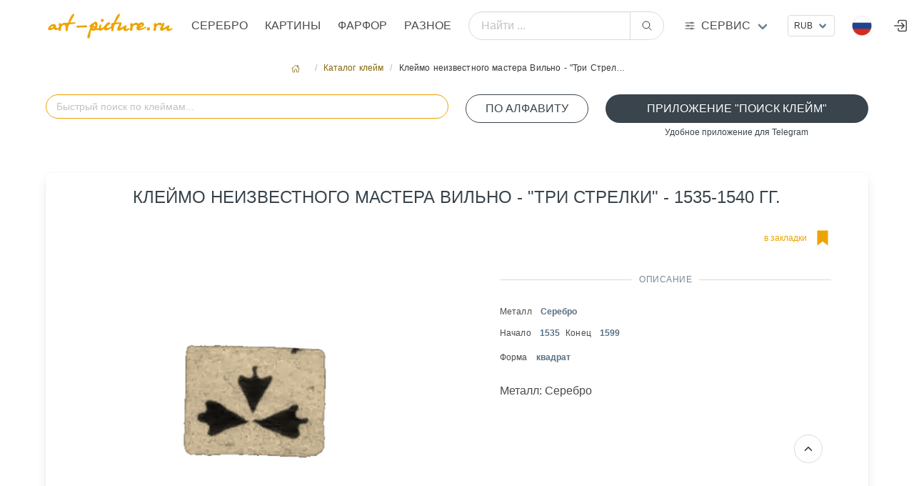

--- FILE ---
content_type: text/html; charset=utf8
request_url: https://art-picture.ru/label/3510/
body_size: 7985
content:
<!DOCTYPE html><html class="has-navbar-fixed-top" dir="ltr" lang="ru"><head><meta charset="utf-8"/><meta content="width=device-width, initial-scale=1" name="viewport"/><title>Клеймо неизвестного мастера Вильно - "Три Стрелки" - 1535-1540 гг., Аукцион искусства и старины art-picture.ru</title><meta content=' Название "Клеймо неизвестного мастера Вильно - "Три Стрелки" - 1535-1540 гг. Аукцион искусства и старины art-picture.ru ' name="description"/><meta content='Клеймо неизвестного мастера Вильно - "Три Стрелки" - 1535-1540 гг.' name="keywords"/><meta content="index, follow" name="robots"/><meta content='Клеймо неизвестного мастера Вильно - "Три Стрелки" - 1535-1540 гг., Аукцион искусства и старины art-picture.ru' property="og:title"/><meta content=' Название "Клеймо неизвестного мастера Вильно - "Три Стрелки" - 1535-1540 гг. Аукцион искусства и старины art-picture.ru ' property="og:description"/><meta content="article" property="og:type"/><meta content='Аукцион искусства и старины art-picture.ru,  Клеймо неизвестного мастера Вильно - "Три Стрелки" - 1535-1540 гг.' itemprop="og:name"/><meta content="https://art-picture.ru/label/3510/" property="og:url"/><meta content='Аукцион искусства и старины art-picture.ru,  Клеймо неизвестного мастера Вильно - "Три Стрелки" - 1535-1540 гг.' itemprop="name"/><link href="https://art-picture.ru/label/3510/" rel="canonical"/><link href="/public/static/imlogo/ico.png" rel="shortcut icon" type="image/x-icon"/><link href="/public/static/CACHE/css/output.a92a90d26299.css" rel="stylesheet" type="text/css"/><link href="/public/static/css/add-on/item_detail.css" rel="stylesheet"/><link href="/public/static/css/search/awesomplete.css" rel="stylesheet"/><script type="application/ld+json">{"@context": "https://schema.org/", "@type": "Article", "author": {"@type": "Organization", "name": "art-picture.ru", "url": "https://art-picture.ru"}, "dateModified": "2026-01-25T06:51:03.876Z", "datePublished": "2026-01-25T06:51:03.876Z", "description": "Клеймо неизвестного мастера Вильно - \"Три Стрелки\" - 1535-1540 гг.", "headline": "Клеймо неизвестного мастера Вильно - \"Три Стрелки\" - 1535-1540 гг.", "image": "https://art-picture.ru/public/media/label/3510.png", "mainEntityOfPage": {"@id": "https://art-picture.ru/label/3510/", "@type": "WebPage"}, "name": "Клеймо неизвестного мастера Вильно - \"Три Стрелки\" - 1535-1540 гг.", "publisher": {"@type": "Organization", "name": "art-picture.ru"}, "url": "https://art-picture.ru/label/3510/"}</script></head><body><div id="top"></div><nav class="navbar is-fixed-top is-flex is-transparent mb-0 pb-0"><div class="container"><div class="navbar-brand is-hidden-desktop"><a class="navbar-item" href="/"><img class="logotype" src="/public/static/imgsite/art6-mini-1.png"/></a><!-- <div class="navbar-item "> --><div class="navbar-burger burger" data-target="navMenubd-example"><span></span><span></span><span></span></div><!-- </div> --></div><div class="navbar-menu" id="navMenubd-example"><div class="navbar-start"><div class="navbar-item is-hidden-desktop"><div class="columns is-mobile is-gapless"><div class="column"><div class="control has-icons-left"><div class="select is-fullwidth is-small"><form action="/i18n/setlang/" id="language-form-mobile" method="post"><input name="csrfmiddlewaretoken" type="hidden" value="X3P1XrAtbZYnAvZtko0YzBsBlCnfuOptTQoOABxHonBxgw7nJz2TT5n6Z9EYtaAA"/><input name="next" type="hidden" value=""/><select name="language" onchange="document.getElementById('language-form-mobile').submit()" style="text-transform: uppercase;"><option selected="" style="text-transform: uppercase;" value="ru">Русский</option><option style="text-transform: uppercase;" value="en">Английский</option><option style="text-transform: uppercase;" value="zh-hans">Упрощенный китайский</option></select></form></div><div class="icon is-small is-left"><img align="left" alt="ru" class="mr-1 image" height="16" src="/public/static/flags/ru.png" width="16"/><!-- <i class="fas fa-globe"></i> --></div></div></div><div class="column"><div class="control ml-2"><div class="select is-fullwidth is-small"><form action="/set-currency/" id="currency-mobile" method="post"><input name="csrfmiddlewaretoken" type="hidden" value="X3P1XrAtbZYnAvZtko0YzBsBlCnfuOptTQoOABxHonBxgw7nJz2TT5n6Z9EYtaAA"/><input name="next" type="hidden" value=""/><input id="currency-input" name="currency" type="hidden" value=""/><select name="currency" onchange="document.getElementById('currency-mobile').submit()"><option selected="" value="rub">RUB</option><option value="usd">USD</option><option value="eur">EUR</option><option value="cny">CNY</option></select></form></div></div></div></div></div><form action="/search/global/" class="navbar-item is-flex-grow-1 is-hidden-desktop" method="get"><div class="field has-addons is-flex-grow-1"><p class="control is-flex-grow-1"><input class="input is-rounded" name="q" placeholder="Найти ..." type="text"/></p><p class="control"><button class="button is-rounded" type="submit"><span class="icon"><ion-icon name="search-outline"></ion-icon></span></button></p></div></form><div class="navbar-brand is-hidden-touch"><a class="navbar-item" href="/"><img alt="Главная страница" class="logotype" src="/public/static/imgsite/art6-mini-1.png"/></a></div><a class="navbar-item is-uppercase" href="/items/jewelry/">Серебро</a><a class="navbar-item is-uppercase" href="/items/picture/">Картины</a><a class="navbar-item is-uppercase" href="/items/crockery/">Фарфор</a><a class="navbar-item is-uppercase" href="/items/other/">Разное</a></div><form action="/search/global/" class="navbar-item is-flex-grow-1 is-hidden-touch my-2" method="get"><div class="field has-addons is-flex-grow-1 is-flex is-justify-content-center is-align-items-center align-items is-align-content-baseline"><p class="control is-flex-grow-1"><input class="input is-rounded" name="q" placeholder="Найти ..." type="text"/></p><p class="control"><button class="button is-rounded" type="submit"><span class="icon"><ion-icon name="search-outline"></ion-icon></span></button></p></div></form><div class="navbar-item has-dropdown is-hoverable is-mega"><a class="navbar-link flex is-hidden-touch" href="#" title="Art-picture дополнительные услуги"><div class="is-relative is-uppercase"><span class="icon-text"><span class="icon"><!-- <ion-icon name="swap-horizontal-outline" ></ion-icon> --><ion-icon name="options-outline"></ion-icon></span><span>Сервис</span></span></div></a><div class="navbar-dropdown" data-style="width: 10rem;" id="_serviceDropdown"><div class="container m-4"><div class="columns"><div class="column"><p class="title is-6 is-spaced has-text-primary-dark has-text-weight-medium is-uppercase my-1">Справочники</p><p class="subtitle is-7">необходимы справочные материалы</p><a class="is-fullwidth button is-uppercase is-ghost is-size-7" href="/label/">Справочник клейм серебра</a><p class="mt-0 mb-4 has-text-centered">Клейма бронзы, серебра, золота, платины, палладия</p><a class="is-fullwidth button is-uppercase is-ghost is-size-7" href="/paper/factory/">Справочник клейм фарфора</a><p class="mt-0 mb-4 has-text-centered">Известные марки фарфора,стекла, ювеоирных изделий</p><a class="is-fullwidth button is-uppercase is-ghost is-size-7" href="/rock/">Алфавитный справочник камнерезов</a><p class="mt-0 has-text-centered">Справочник известных мастеров</p></div><div class="column"><a class="title is-6 is-spaced has-text-primary-dark has-text-weight-medium is-uppercase" href="/journal/">Журнал</a><p class="my-2"><a href="/journal/">Интернет журнал</a></p><a class="title is-6 is-spaced has-text-primary-dark has-text-weight-medium is-uppercase" href="/buyout/create_freeitem/">Выкуп</a><p class="subtitle is-7 mt-1">покупка предметов искусства, антиквариата</p><a class="is-fullwidth button is-rounded is-outlined is-uppercase my-4 is-size-7 is-success" href="/buyout/create_freeitem/">Покупка / Оценка</a><ul class="is-7"><li><a href="/buyout/create_freeitem/">Бесплатная оценка</a></li><li><a href="/buyout/create_freeitem/">Работаем по всей России</a></li><li><a href="/buyout/create_freeitem/">Высокий уровень экспертизы</a></li><li><a href="/buyout/create_freeitem/">Выплата в удобной форме</a></li><li><a class="is-fullwidth button is-rounded is-outlined is-uppercase my-4 is-size-7 is-success" href="https://t.me/+79037433322" target="_blank"><span class="icon"><ion-icon name="paper-plane-outline"></ion-icon></span><span>Подать заявку через Telegram</span></a></li></ul></div><div class="column"><p class="title is-6 is-spaced has-text-primary-dark has-text-weight-medium is-uppercase my-1">Личный кабинет</p><p class="subtitle is-7">управление личными настройками</p><p><a class="right item" href="/account/register/?next=/library/2/grade/12/">Регистрация</a><span class="mx-2">/</span><a class="right item" href="/account/login/?next=/library/2/grade/12/">Войти</a></p></div><div class="column"><a class="title is-6 is-spaced has-text-primary-dark has-text-weight-medium is-uppercase" href="/post/contact/">Контакты</a><p class="subtitle is-7 mt-1">cпособы связаться с нами</p><p class="has-text-left mt-1 is-size-7"><span class="icon-text is-small has-text-success is-uppercase"><span class="icon"><ion-icon name="location-outline"></ion-icon></span><span class="is-small">Адрес</span><span class="mx-1 has-text-primary-dark">Москва, Валовая ул., д. 8., стр.1</span></span></p><p class="has-text-left my-3 is-size-7"><span class="icon-text is-small has-text-success is-uppercase"><span class="icon"><ion-icon name="call-outline"></ion-icon></span><span class="is-small">телефон</span><span class="mx-1 has-text-primary-dark">+7 903 743 3322</span></span></p><p class="has-text-left my-2 is-size-7"><span class="icon-text is-uppercase"><span class="icon"><!-- <ion-icon name="logo-whatsapp" ></ion-icon> --><ion-icon name="paper-plane-outline"></ion-icon></span><span class="is-small">Telegram</span><a class="mx-2" href="https://t.me/art_picture_ru" target="_blank">Канал</a></span></p><p class="has-text-left my-2 mb-4 is-size-7"><span class="icon-text is-uppercase"><span class="icon"><ion-icon name="paper-plane-outline"></ion-icon></span><span class="is-small">Telegram</span><a class="mx-2" href="https://t.me/+79037433322" target="_blank">Связаться</a></span></p><a class="is-fullwidth button is-rounded is-outlined is-uppercase is-size-7 is-success" href="/post/contact/">Отправить сообщение</a><p class="my-1 has-text-centered"><a href="mailto:artpicture.ru@gmail.com?subject=Сообщение с art-picture.ru">artpicture.ru@gmail.com</a></p></div></div></div></div></div><div class="navbar-end"><!-- ---------------- --><div class="navbar-item is-hidden-touch"><div class="control"><div class="select is-small"><form action="/set-currency/" id="currency-desktop" method="post"><input name="csrfmiddlewaretoken" type="hidden" value="X3P1XrAtbZYnAvZtko0YzBsBlCnfuOptTQoOABxHonBxgw7nJz2TT5n6Z9EYtaAA"/><input name="next" type="hidden" value=""/><input id="currency-input" name="currency" type="hidden" value=""/><select name="currency" onchange="document.getElementById('currency-desktop').submit()"><option selected="" value="rub">RUB</option><option value="usd">USD</option><option value="eur">EUR</option><option value="cny">CNY</option></select></form></div></div></div><!-- ---------------- --><div class="navbar-item has-dropdown is-hoverable lang-dropdown is-hidden-touch"><span class="navbar-link is-arrowless"><img alt="Flag" class="mr-2" src="/public/static/flags/ru.png"/></span><div class="navbar-dropdown is-boxed is-right"><form action="/i18n/setlang/" id="language-form" method="post"><input name="csrfmiddlewaretoken" type="hidden" value="X3P1XrAtbZYnAvZtko0YzBsBlCnfuOptTQoOABxHonBxgw7nJz2TT5n6Z9EYtaAA"/><a class="navbar-item" href="#" onclick="setLanguage('ru'); return false;"><img alt="Flag" class="mr-2" src="/public/static/flags/ru.png"/><span>Русский</span></a><a class="navbar-item" href="#" onclick="setLanguage('en'); return false;"><img alt="Flag" class="mr-2" src="/public/static/flags/en.png"/><span>English</span></a><a class="navbar-item" href="#" onclick="setLanguage('zh-hans'); return false;"><img alt="Flag" class="mr-2" src="/public/static/flags/zh-hans.png"/><span>中国</span></a><input id="language-input" name="language" type="hidden" value=""/><input name="next" type="hidden" value=""/></form></div></div><a class="navbar-item is-hidden-desktop-only" href="/account/login/"><span class="icon"><ion-icon name="log-in-outline" size="large"></ion-icon></span></a></div></div></div></nav><section class="section m-5 px-0 py-2 pb-4"><div class="container"><nav aria-label="breadcrumbs" class="breadcrumb is-small is-centered"><ul><li><a href="/"><span class="icon"><ion-icon name="home-outline"></ion-icon></span></a></li><li><a href="/label/">Каталог клейм</a></li><li class="is-active"><a>Клеймо неизвестного мастера Вильно - "Три Стрел…</a></li></ul></nav><!-- <div class="box"> --><div class="block"><div class="columns is-multiline"><!-- <div class="column is-hidden-touch is-2-desktop "></div> --><div class="column is-12-touch is-6-desktop"><div class="block"><form action="#" autocomplete="off" class="is-flex-grow-1 autocomplete-me" method="GET"><div class="field is-flex-grow-1"><p class="control is-flex-grow-1 has-icons-right"><input autocapitalize="off" autocomplete="off" autocorrect="off" class="input is-rounded is-primary" id="litera_search" name="litera_search" placeholder="Быстрый поиск по клеймам..." spellcheck="false"/><!-- <span id="clearBtn" class="icon is-right is-clickable hide has-text-primary"><ion-icon name="close-outline" size="large"></ion-icon></span> --></p><!-- <p class="help is-success has-text-centered is-size-7">поиск по  всем параметрам клейма</p> --></div></form></div></div><div class="column is-12-touch is-2-desktop"><!-- <p class="help is-success has-text-centered is-size-7 ">литеры клейма по алфавиту</p> --><a class="button is-fullwidth is-rounded is-outlined is-success is-uppercase" href="/label/litera_list/">По алфавиту</a></div><div class="column is-12-touch is-4-desktop"><a class="button is-fullwidth is-rounded is-success is-uppercase" href="https://t.me/Hallmark24Bot" target="_blank">Приложение "Поиск клейм"</a><p class="help is-success has-text-centered is-size-7">Удобное приложение для Telegram</p></div><div class="column is-12-touch is-8-desktop"></div></div><!-- <div id="results_litera" ></div> --><div class="box"><div class="columns is-multiline"><div class="column is-10 is-offset-1 is-centered"><h1 class="is-uppercase has-text-weight-normal has-text-success is-size-4 is-size-6-touch has-text-centered mb-2">Клеймо неизвестного мастера Вильно - "Три Стрелки" - 1535-1540 гг.</h1></div><div class="column is-12-touch is-6-desktop has-text-centered"><div class="content-lot-left"><img alt='Клеймо неизвестного мастера Вильно - "Три Стрелки" - 1535-1540 гг.' src="/public/media/cache/1b/2d/1b2d903c92cec4b775c9946822c332b0.png" style="filter: invert(100%) sepia(80%) brightness(100%) contrast(100%);"/></div></div><div class="column is-12-touch is-6-desktop"><div class="content-lot-right"><div class="columns is-mobile"><div class="column is-4-touch is-2-desktop has-text-left"></div><div class="column is-6-touch is-5-desktop has-text-left"></div><div class="column is-2-touch is-5-desktop has-text-right"><a class="icon-text has-text-primary" href="/account/login/?next=/label/3510/"><span class="is-hidden-touch is-size-7">в закладки</span><span class="icon is-size-2"><ion-icon name="bookmark-sharp" title="в закладки"></ion-icon></span></a></div></div><div class="divider has-text-success-dark has-text-weight-normal is-centered">Описание</div><div class="content is-size-7"><p class="my-2"><span>Металл</span><span class="ml-3 has-text-link-dark has-text-weight-semibold">Серебро</span></p><p><span class="mr-1">Начало</span><span class="mx-2 has-text-link-dark has-text-weight-semibold">1535</span><span class="mr-1">Конец</span><span class="mx-2 has-text-link-dark has-text-weight-semibold">1599</span></p><p class="my-2"><span>Форма</span><span class="ml-3 has-text-link-dark has-text-weight-semibold is-lowercase">Квадрат</span></p></div><div class="container has-text-left"><span>Металл: Серебро</span></div></div></div></div></div><p class="is-uppercase has-text-weight-normal has-text-success-dark is-size-6">Вы можете приобрести у нас</p><p class="subtitle has-text-weight-light is-uppercase is-7">лоты которые сейчас продаются</p><div class="columns is-multiline is-flex-touch"><div class="column is-6-mobile is-4-tablet is-2-desktop is-flex"><a class="card box p-2 py-3" href="/items/jewelry/210/"><header class="card-header has-text-left is-size-7">Лот №210</header><figure class="image has-text-centered is-justify-content-center is-align-items-center"><img alt="Серебряная ваза Erik Lofman Эрик Лофман" decoding="async" src="/public/media/cache/3d/de/3dde4e1cc79a21ec110a5b8f2e2aed4e.jpg" style="object-fit: scale-down;"/></figure><div class="card-content p-0 m-0" style="line-height:1rem;"><span class="has-text-link-dark is-size-7 mr-2">Серебро</span><span class="has-text-primary-dark is-size-7">Серебряная ваза Erik Lofman Эрик Лофман</span><p class="is-size-7 has-text-link"><span class="is-size-7 has-text-link-dark has-text-weight-semibold">Erik Lofman Эрик Лофман <span class="has-text-weight-light"></span></span></p><div class="my-0 py-0 has-text-centered is-flex is-justify-content-left is-align-items-center has-text-dark"><div class="is-size-7 has-text-weight-medium">₽</div><span class="is-size-5 mx-1">44 500</span><span class="is-size-7 mb-1">.00</span></div></div></a></div><div class="column is-6-mobile is-4-tablet is-2-desktop is-flex"><a class="card box p-2 py-3" href="/items/jewelry/4781/"><header class="card-header has-text-left is-size-7">Лот №4781</header><figure class="image has-text-centered is-justify-content-center is-align-items-center"><img alt="Поднос прямоугольный  с ручкой Schiavon Империал (Impero)" decoding="async" src="/public/media/cache/9d/3c/9d3ce0e00c08168038a3f9cff347190b.jpg" style="object-fit: scale-down;"/></figure><div class="card-content p-0 m-0" style="line-height:1rem;"><span class="has-text-link-dark is-size-7 mr-2">Серебро</span><span class="has-text-primary-dark is-size-7">Поднос прямоугольный с ручкой Schiavon …</span><p class="is-size-7 has-text-link"><span class="is-size-7 has-text-link-dark has-text-weight-semibold">Schiavon Скиавон <span class="has-text-weight-light"></span></span></p><div class="my-0 py-0 has-text-centered is-flex is-justify-content-left is-align-items-center has-text-dark"><div class="is-size-7 has-text-weight-medium">₽</div><span class="is-size-5 mx-1">290 000</span><span class="is-size-7 mb-1">.00</span></div></div></a></div><div class="column is-6-mobile is-4-tablet is-2-desktop is-flex"><a class="card box p-2 py-3" href="/items/jewelry/5045/"><header class="card-header has-text-left is-size-7">Лот №5045</header><figure class="image has-text-centered is-justify-content-center is-align-items-center"><img alt="Графин. Стекло, серебро 950 пр. Китай. Максимальная высота 22,3 см, максимальный диаметр горла 3,5 см" decoding="async" src="/public/media/cache/3c/9d/3c9d8a86cc5510eddd11c92aabffbefb.jpg" style="object-fit: scale-down;"/></figure><div class="card-content p-0 m-0" style="line-height:1rem;"><span class="has-text-link-dark is-size-7 mr-2">Серебро</span><span class="has-text-primary-dark is-size-7">Графин. Стекло, серебро 950 пр. Китай. М…</span><p class="is-size-7 has-text-link"><span class="is-size-7 has-text-link-dark has-text-weight-semibold">Серебро <span class="has-text-weight-light"></span></span></p><div class="my-0 py-0 has-text-centered is-flex is-justify-content-left is-align-items-center has-text-dark"><div class="is-size-7 has-text-weight-medium">₽</div><span class="is-size-5 mx-1">190 000</span><span class="is-size-7 mb-1">.00</span></div></div></a></div><div class="column is-6-mobile is-4-tablet is-2-desktop is-flex"><a class="card box p-2 py-3 has-background-danger-light" href="/items/jewelry/5185/"><span class="is-size-7 has-background-link-light has-text-right is-pulled-right px-3" style="margin-bottom:.5rem;">раритет</span><header class="card-header has-text-left is-size-7">Лот №5185</header><figure class="image has-text-centered is-justify-content-center is-align-items-center"><img alt="Серебряные бюсты Путин В.В., Медведев Д.А., Патриарх Кирилл на пьедесталах" decoding="async" src="/public/media/cache/94/6c/946ca9277a7393d551a0b45b85218612.jpg" style="object-fit: scale-down;"/></figure><div class="card-content p-0 m-0" style="line-height:1rem;"><span class="has-text-link-dark is-size-7 mr-2">Серебро</span><span class="has-text-primary-dark is-size-7">Серебряные бюсты Путин В.В., Медведев Д.…</span><p class="is-size-7 has-text-link"><span class="is-size-7 has-text-link-dark has-text-weight-semibold">Бронзовое чудо ювелирн… <span class="has-text-weight-light">2016</span></span></p><div class="my-0 py-0 has-text-centered is-flex is-justify-content-left is-align-items-center has-text-dark"><div class="is-size-7 has-text-weight-medium">₽</div><span class="is-size-5 mx-1">390 000</span><span class="is-size-7 mb-1">.00</span></div></div></a></div><div class="column is-6-mobile is-4-tablet is-2-desktop is-flex"><a class="card box p-2 py-3" href="/items/jewelry/5549/"><header class="card-header has-text-left is-size-7">Лот №5549</header><figure class="image has-text-centered is-justify-content-center is-align-items-center"><img alt="Дизайнерский серебряный стакан. Швеция, W.A. Bolin." decoding="async" src="/public/media/cache/0e/62/0e62efa099fe5d65433f3603ec0c18a2.jpg" style="object-fit: scale-down;"/></figure><div class="card-content p-0 m-0" style="line-height:1rem;"><span class="has-text-link-dark is-size-7 mr-2">Серебро</span><span class="has-text-primary-dark is-size-7">Дизайнерский серебряный стакан. Швеция, …</span><p class="is-size-7 has-text-link"><span class="is-size-7 has-text-link-dark has-text-weight-semibold">Bolin Болин <span class="has-text-weight-light">1965</span></span></p><div class="my-0 py-0 has-text-centered is-flex is-justify-content-left is-align-items-center has-text-dark"><div class="is-size-7 has-text-weight-medium">₽</div><span class="is-size-5 mx-1">69 000</span><span class="is-size-7 mb-1">.00</span></div></div></a></div><div class="column is-6-mobile is-4-tablet is-2-desktop is-flex"><a class="card box p-2 py-3" href="/items/jewelry/4751/"><header class="card-header has-text-left is-size-7">Лот №4751</header><figure class="image has-text-centered is-justify-content-center is-align-items-center"><img alt="Tapio Wirkkala  Серебряный дизайнерский кувшин и 6 стаканов" decoding="async" src="/public/media/cache/e8/cc/e8cc5f1990f519c6d095a5a2834e5f64.jpg" style="object-fit: scale-down;"/></figure><div class="card-content p-0 m-0" style="line-height:1rem;"><span class="has-text-link-dark is-size-7 mr-2">Серебро</span><span class="has-text-primary-dark is-size-7">Tapio Wirkkala Серебряный дизайнерский …</span><p class="is-size-7 has-text-link"><span class="is-size-7 has-text-link-dark has-text-weight-semibold">Tapio Wirkkala Тапио В… <span class="has-text-weight-light"></span></span></p><div class="my-0 py-0 has-text-centered is-flex is-justify-content-left is-align-items-center has-text-dark"><div class="is-size-7 has-text-weight-medium">₽</div><span class="is-size-5 mx-1">600 000</span><span class="is-size-7 mb-1">.00</span></div></div></a></div></div><div class="block box has-background-primary-light"><div class="columns is-multiline is-centered p-2"><div class="column is-12-touch is-4-desktop"><h3 class="title has-text-centered has-text-weight-normal is-uppercase is-6">Хотите продать предмет с клеймом "Клеймо неизвестного мастера Вильно - "Три Стрелки" - 1535-1540 гг." ?</h3><img src="/public/media/marks/5-star.png"/></div><div class="column is-12-touch is-4-desktop"><div class="block mt-3"><p class="subtitle has-text-weight-light is-uppercase is-7">После оценки , выкупим Ваши произведения искусства. Оценка проводится бесплатно. Для предварительной оценки отправьте фото</p><p class="subtitle has-text-weight-light is-uppercase is-7 has-text-primary-dark">Мы готовы выкупить это изделие в одном из наших офисов .Вы получите деньги наличными или на карту сразу в момент сделки.</p><a class="button is-fullwidth is-link is-light is-rounded mt-3 is-size-7-mobile" href="https://wa.me/79037433322" target="_blank"><span class="icon"><ion-icon name="logo-whatsapp"></ion-icon></span><span>Подать заявку через WhatsApp</span></a></div></div><div class="column is-12-touch is-4-desktop"><div class="container"><div class="field"><div class="control is-size-7-touch"><a class="button is-fullwidth is-outlined is-success is-uppercase is-rounded" href="/account/login/?next=/label/3510/">Авторизоваться</a><p class="help has-text-primary-dark is-size-7-touch has-text-centered">для совершения действий</p></div></div></div><!-- ########################### --></div></div></div><p class="is-uppercase has-text-weight-normal has-text-success-dark is-size-6">Похожие клейма</p><p class="subtitle has-text-weight-light is-uppercase is-7">визуально похожие клейма</p><div class="columns is-multiline is-flex-touch"><div class="column is-6-mobile is-4-tablet is-2-desktop is-flex"><a class="card box p-2 py-3" href="/label/3510/"><figure class="image has-text-centered is-justify-content-center is-align-items-center"><img alt='Клеймо неизвестного мастера Вильно - "Три Стрелки" - 1535-1540 гг.' decoding="async" src="/public/media/cache/1f/ab/1fab3f043b29e7b310c995d7e2a3c7f2.png" style="object-fit: scale-down;filter:invert(100%)  sepia(80%)  brightness(100%) contrast(100%);"/></figure><div class="card-content p-0 m-0" style="line-height:1rem;"><span class="has-text-primary-dark is-size-7">Клеймо неизвестного мастера Вильно - "Тр…</span><p class="is-size-7 has-text-link"><span class="is-size-7 has-text-link-dark has-text-weight-semibold"><span class="has-text-weight-light mx-1">1535</span><span class="has-text-weight-light">- 1599</span></span></p></div></a></div><div class="column is-6-mobile is-4-tablet is-2-desktop is-flex"><a class="card box p-2 py-3" href="/label/880/"><figure class="image has-text-centered is-justify-content-center is-align-items-center"><img alt='Клеймо мастера Спорбос Георгиус - Вильно - "Три Треугольника" - 1570-1590 гг.' decoding="async" src="/public/media/cache/b7/4f/b74f544f385d88a23d0df613f7b37b9b.png" style="object-fit: scale-down;filter:invert(100%)  sepia(80%)  brightness(100%) contrast(100%);"/></figure><div class="card-content p-0 m-0" style="line-height:1rem;"><span class="has-text-link-dark is-size-7">Мастера</span><br/><span class="has-text-primary-dark is-size-7">Клеймо мастера Спорбос Георгиус - Вильно…</span><p class="is-size-7 has-text-link"><span class="is-size-7 has-text-link-dark has-text-weight-semibold"><span class="has-text-weight-light mx-1">1570</span><span class="has-text-weight-light">- 1590</span></span></p></div></a></div><div class="column is-6-mobile is-4-tablet is-2-desktop is-flex"><a class="card box p-2 py-3" href="/label/2976/"><figure class="image has-text-centered is-justify-content-center is-align-items-center"><img alt='Клеймо неизвестного мастера Вильно - "Клевер" - 1555-1560 гг.' decoding="async" src="/public/media/cache/00/a4/00a454e2b67f115e84a3a1b3df7b296e.png" style="object-fit: scale-down;filter:invert(100%)  sepia(80%)  brightness(100%) contrast(100%);"/></figure><div class="card-content p-0 m-0" style="line-height:1rem;"><span class="has-text-primary-dark is-size-7">Клеймо неизвестного мастера Вильно - "Кл…</span><p class="is-size-7 has-text-link"><span class="is-size-7 has-text-link-dark has-text-weight-semibold"><span class="has-text-weight-light mx-1">1555</span><span class="has-text-weight-light">- 1560</span></span></p></div></a></div><div class="column is-6-mobile is-4-tablet is-2-desktop is-flex"><a class="card box p-2 py-3" href="/label/2980/"><figure class="image has-text-centered is-justify-content-center is-align-items-center"><img alt='Клеймо неизвестного мастера Вильно - "Клевер" - 1555-1560 гг.' decoding="async" src="/public/media/cache/e1/8c/e18c85f192dfa5cd1f6ac20f989df18a.png" style="object-fit: scale-down;filter:invert(100%)  sepia(80%)  brightness(100%) contrast(100%);"/></figure><div class="card-content p-0 m-0" style="line-height:1rem;"><span class="has-text-primary-dark is-size-7">Клеймо неизвестного мастера Вильно - "Кл…</span><p class="is-size-7 has-text-link"><span class="is-size-7 has-text-link-dark has-text-weight-semibold"><span class="has-text-weight-light mx-1">1555</span><span class="has-text-weight-light">- 1560</span></span></p></div></a></div><div class="column is-6-mobile is-4-tablet is-2-desktop is-flex"><a class="card box p-2 py-3" href="/label/671/"><figure class="image has-text-centered is-justify-content-center is-align-items-center"><img alt='Городское клеймо Владимира 1763-1788 гг. "Лев, стоящий на задних лапах"' decoding="async" src="/public/media/cache/c1/5b/c15bd4461449629cdb0db088b7f59cfc.png" style="object-fit: scale-down;filter:invert(100%)  sepia(80%)  brightness(100%) contrast(100%);"/></figure><div class="card-content p-0 m-0" style="line-height:1rem;"><span class="has-text-link-dark is-size-7">Городские</span><br/><span class="has-text-primary-dark is-size-7">Городское клеймо Владимира 1763-1788 гг.…</span><p class="is-size-7 has-text-link"><span class="is-size-7 has-text-link-dark has-text-weight-semibold"><span class="has-text-weight-light mx-1">1763</span><span class="has-text-weight-light">- 1778</span></span></p></div></a></div><div class="column is-6-mobile is-4-tablet is-2-desktop is-flex"><a class="card box p-2 py-3" href="/label/490/"><figure class="image has-text-centered is-justify-content-center is-align-items-center"><img alt='Городское клеймо Ленинграда 1873-1874 гг. "Два якоря и скипетр"' decoding="async" src="/public/media/cache/74/52/7452c579e7365ce2b42ce47e10841512.png" style="object-fit: scale-down;filter:invert(100%)  sepia(80%)  brightness(100%) contrast(100%);"/></figure><div class="card-content p-0 m-0" style="line-height:1rem;"><span class="has-text-link-dark is-size-7">Городские</span><br/><span class="has-text-primary-dark is-size-7">Городское клеймо Ленинграда 1873-1874 гг…</span><p class="is-size-7 has-text-link"><span class="is-size-7 has-text-link-dark has-text-weight-semibold"><span class="has-text-weight-light mx-1">1873</span><span class="has-text-weight-light">- 1874</span></span></p></div></a></div></div></div></div></section><footer class="footer has-navbar-fixed-bottom has-background-black"><section class="section"><div class="container"><div class="columns is-multiline is-mobile"><div class="column is-size-7 is-6-mobile"><p class="subtitle is-6 is-size-7-mobile has-text-left is-uppercase my-1 has-text-primary-dark">Услуги</p><a class="is-size-6 header mb-6" href="/buyout/create_freeitem/">Оценка / Выкуп</a><p class="subtitle is-6 is-size-7-mobile has-text-left is-uppercase my-5 has-text-primary-dark">Коллекция медалей</p><ul><li><a class="item" href="https://silver-art.ru/" target="_blank" title="Коллекция медалей на silver-art.ru/ "><img alt="Коллекция медалей" class="image" src="/public/media/imgstatic/banner/sa.png"/></a></li></ul></div><div class="column is-size-7 is-6-mobile"><p class="subtitle is-6 is-size-7-mobile has-text-left is-uppercase my-2 has-text-primary-dark">Направления</p><p><a href="/items/jewelry/">Серебро</a></p><p><a href="/items/picture/">Картины</a></p><p><a href="/items/crockery/">Фарфор</a></p><p><a href="/items/other/">Разное</a></p></div><div class="column is-size-7 is-hidden-touch"><p class="subtitle is-6 is-size-7-mobile has-text-left is-uppercase my-2 has-text-primary-dark">Вход в личный кабинет</p><ul><li><a href="/account/login/">Войти</a></li><li><a href="/account/register/">Регистрация</a></li><li></li><li></li></ul></div><div class="column is-12-mobile is-size-7"><p class="subtitle is-6 is-size-7-mobile has-text-left is-uppercase my-2 has-text-primary-dark">Справочники</p><p><a href="/label/">Справочник клейм серебра</a></p><p><a href="/paper/factory/">Справочник клейм фарфора</a></p><p><a href="/rock/">Алфавитный справочник камнерезов</a></p><p class="subtitle is-6 is-size-7-mobile has-text-left is-uppercase my-2 mt-4 has-text-primary-dark">Помощь</p><ul class="is-size-7"><li><a href="/help/kak-otsenit/">Как оценить?</a></li><li><a href="/help/sell-art/">Как купить и кому продать</a></li><li><a href="/help/internet-auktsion/">Интернет-аукцион</a></li></ul></div><div class="column is-12-mobile"><div class="content has-text-centered is-size-7"><p><a href="/"><img alt="art-picture.ru" src="/public/static/imgsite/art6.png"/></a></p><p class="has-text-primary-dark">Москва, Валовая ул., д. 8., стр.1 <br/><a href="mailto:artpicture.ru@gmail.com">artpicture.ru@gmail.com</a></p><p class=""><a class="mx-2" href="https://t.me/art_picture_ru" target="_blank"><span class="icon-text"><span class="icon"><ion-icon name="paper-plane-outline"></ion-icon></span> @art_picture_ru</span></a></p><p><script src="/public/static/CACHE/js/output.e311a293b4f1.js"></script></p></div></div></div></div></section><p class="column is-12 has-text-centered is-size-7 my-0">Все права защищены. 2010-2026 | art-picture.ru</p></footer><nav class="navbar is-transparent is-fixed-bottom has-navbar-fixed-bottom is-hidden-desktop is-small"><div class="navbar-menu is-active has-background-black"><!-- <div class="navbar-end"> --><div class="navbar-item"><nav class="level is-mobile"><!-- <div class="level-left"> --><a class="level-item has-text-centered" href="/account/login/" title="Войти"><span class="icon"><ion-icon name="enter-outline" size="large"></ion-icon></span></a><a class="level-item has-text-centered" href="/account/register/" title="Войти"><span class="icon"><ion-icon name="id-card-outline" size="large"></ion-icon></span></a><div class="level-item"></div><div class="level-item"></div><div class="level-item"></div><div class="level-item"></div><!-- </div> --><p class="level-right"><a class="button is-success level-item is-small is-outlined" href="#top" style="border-radius: 2em;"><span class="icon"><ion-icon name="chevron-up-outline"></ion-icon></span></a></p></nav></div><!-- </div> --></div></nav><a class="button is-hidden-touch" href="#top" id="toTop" style="border-radius:3em;"><span class="icon is-large"><ion-icon name="chevron-up-outline"></ion-icon></span></a><script src="/public/static/CACHE/js/output.dc7b16fe2465.js"></script><script src="/public/static/icons/ionicons.js"></script><script src="/public/static/CACHE/js/output.c3d4e76643c9.js"></script><script src="/public/static/js/js.cookie.3.0.1.js"></script><script src="/public/static/CACHE/js/output.657c033b4c46.js"></script></body><!-- <script type="module" src="https://unpkg.com/ionicons@7.1.0/dist/ionicons/ionicons.esm.js"></script><script nomodule src="https://unpkg.com/ionicons@7.1.0/dist/ionicons/ionicons.js"></script> --></html><!--noindex--><!--/noindex-->